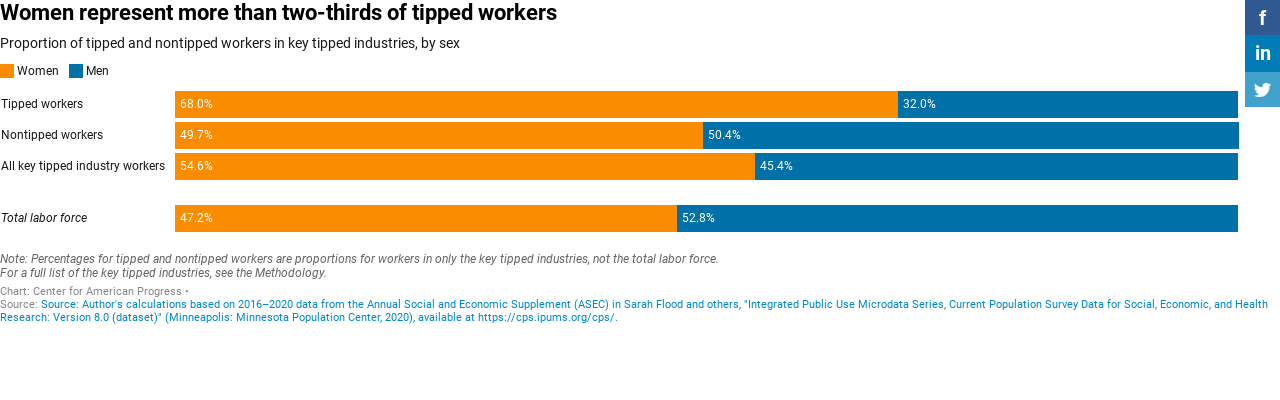

--- FILE ---
content_type: text/html
request_url: https://datawrapper.dwcdn.net/9Lqsw/
body_size: -116
content:

<html><head><meta http-equiv="REFRESH" content="0; url=https://datawrapper.dwcdn.net/9Lqsw/8/"></head></html>